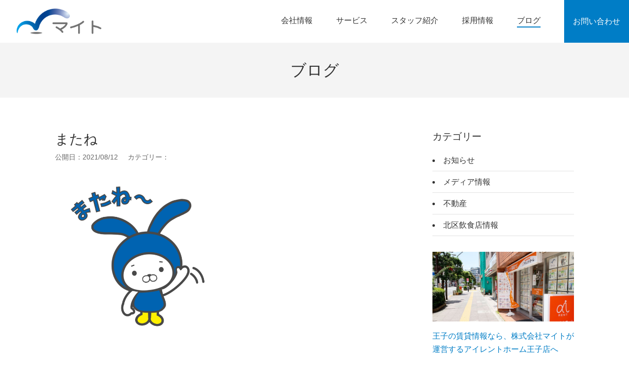

--- FILE ---
content_type: text/html; charset=UTF-8
request_url: https://matemaito.com/notice01/%E3%81%BE%E3%81%9F%E3%81%AD/
body_size: 34516
content:
<!DOCTYPE html>
<html lang="ja" >
<head>
  <!-- Global site tag (gtag.js) - Google Analytics -->
<script async src="https://www.googletagmanager.com/gtag/js?id=G-9VKF1G2WN9"></script>
<script>
  window.dataLayer = window.dataLayer || [];
  function gtag(){dataLayer.push(arguments);}
  gtag('js', new Date());

  gtag('config', 'G-9VKF1G2WN9');
</script>
  <meta charset="UTF-8">
 
  <meta name="viewport" content="width=device-width, initial-scale=1.0">
  <meta name="format-detection" content="telephone=no">
<link rel="stylesheet" type="text/css" media="all" href="https://matemaito.com/wp-content/themes/maito/style.css" />
<link href="https://fonts.googleapis.com/css?family=Roboto+Condensed&display=swap" rel="stylesheet">

		<!-- All in One SEO 4.3.3 - aioseo.com -->
		<title>またね | 株式会社マイト</title>
		<meta name="robots" content="max-image-preview:large" />
		<link rel="canonical" href="https://matemaito.com/notice01/%e3%81%be%e3%81%9f%e3%81%ad/" />
		<meta name="generator" content="All in One SEO (AIOSEO) 4.3.3 " />
		<meta property="og:locale" content="ja_JP" />
		<meta property="og:site_name" content="株式会社マイト | 東京都北区王子" />
		<meta property="og:type" content="article" />
		<meta property="og:title" content="またね | 株式会社マイト" />
		<meta property="og:url" content="https://matemaito.com/notice01/%e3%81%be%e3%81%9f%e3%81%ad/" />
		<meta property="article:published_time" content="2021-08-12T06:50:26+00:00" />
		<meta property="article:modified_time" content="2021-08-12T06:50:26+00:00" />
		<meta name="twitter:card" content="summary" />
		<meta name="twitter:title" content="またね | 株式会社マイト" />
		<script type="application/ld+json" class="aioseo-schema">
			{"@context":"https:\/\/schema.org","@graph":[{"@type":"BreadcrumbList","@id":"https:\/\/matemaito.com\/notice01\/%e3%81%be%e3%81%9f%e3%81%ad\/#breadcrumblist","itemListElement":[{"@type":"ListItem","@id":"https:\/\/matemaito.com\/#listItem","position":1,"item":{"@type":"WebPage","@id":"https:\/\/matemaito.com\/","name":"\u30db\u30fc\u30e0","description":"\u6771\u4eac\u90fd\u5317\u533a\u738b\u5b50","url":"https:\/\/matemaito.com\/"},"nextItem":"https:\/\/matemaito.com\/notice01\/%e3%81%be%e3%81%9f%e3%81%ad\/#listItem"},{"@type":"ListItem","@id":"https:\/\/matemaito.com\/notice01\/%e3%81%be%e3%81%9f%e3%81%ad\/#listItem","position":2,"item":{"@type":"WebPage","@id":"https:\/\/matemaito.com\/notice01\/%e3%81%be%e3%81%9f%e3%81%ad\/","name":"\u307e\u305f\u306d","url":"https:\/\/matemaito.com\/notice01\/%e3%81%be%e3%81%9f%e3%81%ad\/"},"previousItem":"https:\/\/matemaito.com\/#listItem"}]},{"@type":"ItemPage","@id":"https:\/\/matemaito.com\/notice01\/%e3%81%be%e3%81%9f%e3%81%ad\/#itempage","url":"https:\/\/matemaito.com\/notice01\/%e3%81%be%e3%81%9f%e3%81%ad\/","name":"\u307e\u305f\u306d | \u682a\u5f0f\u4f1a\u793e\u30de\u30a4\u30c8","inLanguage":"ja","isPartOf":{"@id":"https:\/\/matemaito.com\/#website"},"breadcrumb":{"@id":"https:\/\/matemaito.com\/notice01\/%e3%81%be%e3%81%9f%e3%81%ad\/#breadcrumblist"},"author":{"@id":"https:\/\/matemaito.com\/author\/ono-maito124713\/#author"},"creator":{"@id":"https:\/\/matemaito.com\/author\/ono-maito124713\/#author"},"datePublished":"2021-08-12T06:50:26+09:00","dateModified":"2021-08-12T06:50:26+09:00"},{"@type":"Organization","@id":"https:\/\/matemaito.com\/#organization","name":"\u682a\u5f0f\u4f1a\u793e\u30de\u30a4\u30c8","url":"https:\/\/matemaito.com\/","logo":{"@type":"ImageObject","url":"https:\/\/matemaito.com\/wp-content\/uploads\/no-image.png","@id":"https:\/\/matemaito.com\/#organizationLogo","width":640,"height":316},"image":{"@id":"https:\/\/matemaito.com\/#organizationLogo"}},{"@type":"Person","@id":"https:\/\/matemaito.com\/author\/ono-maito124713\/#author","url":"https:\/\/matemaito.com\/author\/ono-maito124713\/","name":"ono-maito124713","image":{"@type":"ImageObject","@id":"https:\/\/matemaito.com\/notice01\/%e3%81%be%e3%81%9f%e3%81%ad\/#authorImage","url":"https:\/\/secure.gravatar.com\/avatar\/3bbb2ea797f70fbe21a9896c02765b1352cb18d5636ec4cb4365d707debb9b25?s=96&d=mm&r=g","width":96,"height":96,"caption":"ono-maito124713"}},{"@type":"WebSite","@id":"https:\/\/matemaito.com\/#website","url":"https:\/\/matemaito.com\/","name":"\u682a\u5f0f\u4f1a\u793e\u30de\u30a4\u30c8","description":"\u6771\u4eac\u90fd\u5317\u533a\u738b\u5b50","inLanguage":"ja","publisher":{"@id":"https:\/\/matemaito.com\/#organization"}}]}
		</script>
		<!-- All in One SEO -->

<link rel='dns-prefetch' href='//www.googletagmanager.com' />
<link rel="alternate" type="application/rss+xml" title="株式会社マイト &raquo; またね のコメントのフィード" href="https://matemaito.com/notice01/%e3%81%be%e3%81%9f%e3%81%ad/feed/" />
<link rel="alternate" title="oEmbed (JSON)" type="application/json+oembed" href="https://matemaito.com/wp-json/oembed/1.0/embed?url=https%3A%2F%2Fmatemaito.com%2Fnotice01%2F%25e3%2581%25be%25e3%2581%259f%25e3%2581%25ad%2F" />
<link rel="alternate" title="oEmbed (XML)" type="text/xml+oembed" href="https://matemaito.com/wp-json/oembed/1.0/embed?url=https%3A%2F%2Fmatemaito.com%2Fnotice01%2F%25e3%2581%25be%25e3%2581%259f%25e3%2581%25ad%2F&#038;format=xml" />
<style id='wp-img-auto-sizes-contain-inline-css' type='text/css'>
img:is([sizes=auto i],[sizes^="auto," i]){contain-intrinsic-size:3000px 1500px}
/*# sourceURL=wp-img-auto-sizes-contain-inline-css */
</style>
<style id='wp-emoji-styles-inline-css' type='text/css'>

	img.wp-smiley, img.emoji {
		display: inline !important;
		border: none !important;
		box-shadow: none !important;
		height: 1em !important;
		width: 1em !important;
		margin: 0 0.07em !important;
		vertical-align: -0.1em !important;
		background: none !important;
		padding: 0 !important;
	}
/*# sourceURL=wp-emoji-styles-inline-css */
</style>
<style id='wp-block-library-inline-css' type='text/css'>
:root{--wp-block-synced-color:#7a00df;--wp-block-synced-color--rgb:122,0,223;--wp-bound-block-color:var(--wp-block-synced-color);--wp-editor-canvas-background:#ddd;--wp-admin-theme-color:#007cba;--wp-admin-theme-color--rgb:0,124,186;--wp-admin-theme-color-darker-10:#006ba1;--wp-admin-theme-color-darker-10--rgb:0,107,160.5;--wp-admin-theme-color-darker-20:#005a87;--wp-admin-theme-color-darker-20--rgb:0,90,135;--wp-admin-border-width-focus:2px}@media (min-resolution:192dpi){:root{--wp-admin-border-width-focus:1.5px}}.wp-element-button{cursor:pointer}:root .has-very-light-gray-background-color{background-color:#eee}:root .has-very-dark-gray-background-color{background-color:#313131}:root .has-very-light-gray-color{color:#eee}:root .has-very-dark-gray-color{color:#313131}:root .has-vivid-green-cyan-to-vivid-cyan-blue-gradient-background{background:linear-gradient(135deg,#00d084,#0693e3)}:root .has-purple-crush-gradient-background{background:linear-gradient(135deg,#34e2e4,#4721fb 50%,#ab1dfe)}:root .has-hazy-dawn-gradient-background{background:linear-gradient(135deg,#faaca8,#dad0ec)}:root .has-subdued-olive-gradient-background{background:linear-gradient(135deg,#fafae1,#67a671)}:root .has-atomic-cream-gradient-background{background:linear-gradient(135deg,#fdd79a,#004a59)}:root .has-nightshade-gradient-background{background:linear-gradient(135deg,#330968,#31cdcf)}:root .has-midnight-gradient-background{background:linear-gradient(135deg,#020381,#2874fc)}:root{--wp--preset--font-size--normal:16px;--wp--preset--font-size--huge:42px}.has-regular-font-size{font-size:1em}.has-larger-font-size{font-size:2.625em}.has-normal-font-size{font-size:var(--wp--preset--font-size--normal)}.has-huge-font-size{font-size:var(--wp--preset--font-size--huge)}.has-text-align-center{text-align:center}.has-text-align-left{text-align:left}.has-text-align-right{text-align:right}.has-fit-text{white-space:nowrap!important}#end-resizable-editor-section{display:none}.aligncenter{clear:both}.items-justified-left{justify-content:flex-start}.items-justified-center{justify-content:center}.items-justified-right{justify-content:flex-end}.items-justified-space-between{justify-content:space-between}.screen-reader-text{border:0;clip-path:inset(50%);height:1px;margin:-1px;overflow:hidden;padding:0;position:absolute;width:1px;word-wrap:normal!important}.screen-reader-text:focus{background-color:#ddd;clip-path:none;color:#444;display:block;font-size:1em;height:auto;left:5px;line-height:normal;padding:15px 23px 14px;text-decoration:none;top:5px;width:auto;z-index:100000}html :where(.has-border-color){border-style:solid}html :where([style*=border-top-color]){border-top-style:solid}html :where([style*=border-right-color]){border-right-style:solid}html :where([style*=border-bottom-color]){border-bottom-style:solid}html :where([style*=border-left-color]){border-left-style:solid}html :where([style*=border-width]){border-style:solid}html :where([style*=border-top-width]){border-top-style:solid}html :where([style*=border-right-width]){border-right-style:solid}html :where([style*=border-bottom-width]){border-bottom-style:solid}html :where([style*=border-left-width]){border-left-style:solid}html :where(img[class*=wp-image-]){height:auto;max-width:100%}:where(figure){margin:0 0 1em}html :where(.is-position-sticky){--wp-admin--admin-bar--position-offset:var(--wp-admin--admin-bar--height,0px)}@media screen and (max-width:600px){html :where(.is-position-sticky){--wp-admin--admin-bar--position-offset:0px}}

/*# sourceURL=wp-block-library-inline-css */
</style><style id='global-styles-inline-css' type='text/css'>
:root{--wp--preset--aspect-ratio--square: 1;--wp--preset--aspect-ratio--4-3: 4/3;--wp--preset--aspect-ratio--3-4: 3/4;--wp--preset--aspect-ratio--3-2: 3/2;--wp--preset--aspect-ratio--2-3: 2/3;--wp--preset--aspect-ratio--16-9: 16/9;--wp--preset--aspect-ratio--9-16: 9/16;--wp--preset--color--black: #000000;--wp--preset--color--cyan-bluish-gray: #abb8c3;--wp--preset--color--white: #ffffff;--wp--preset--color--pale-pink: #f78da7;--wp--preset--color--vivid-red: #cf2e2e;--wp--preset--color--luminous-vivid-orange: #ff6900;--wp--preset--color--luminous-vivid-amber: #fcb900;--wp--preset--color--light-green-cyan: #7bdcb5;--wp--preset--color--vivid-green-cyan: #00d084;--wp--preset--color--pale-cyan-blue: #8ed1fc;--wp--preset--color--vivid-cyan-blue: #0693e3;--wp--preset--color--vivid-purple: #9b51e0;--wp--preset--gradient--vivid-cyan-blue-to-vivid-purple: linear-gradient(135deg,rgb(6,147,227) 0%,rgb(155,81,224) 100%);--wp--preset--gradient--light-green-cyan-to-vivid-green-cyan: linear-gradient(135deg,rgb(122,220,180) 0%,rgb(0,208,130) 100%);--wp--preset--gradient--luminous-vivid-amber-to-luminous-vivid-orange: linear-gradient(135deg,rgb(252,185,0) 0%,rgb(255,105,0) 100%);--wp--preset--gradient--luminous-vivid-orange-to-vivid-red: linear-gradient(135deg,rgb(255,105,0) 0%,rgb(207,46,46) 100%);--wp--preset--gradient--very-light-gray-to-cyan-bluish-gray: linear-gradient(135deg,rgb(238,238,238) 0%,rgb(169,184,195) 100%);--wp--preset--gradient--cool-to-warm-spectrum: linear-gradient(135deg,rgb(74,234,220) 0%,rgb(151,120,209) 20%,rgb(207,42,186) 40%,rgb(238,44,130) 60%,rgb(251,105,98) 80%,rgb(254,248,76) 100%);--wp--preset--gradient--blush-light-purple: linear-gradient(135deg,rgb(255,206,236) 0%,rgb(152,150,240) 100%);--wp--preset--gradient--blush-bordeaux: linear-gradient(135deg,rgb(254,205,165) 0%,rgb(254,45,45) 50%,rgb(107,0,62) 100%);--wp--preset--gradient--luminous-dusk: linear-gradient(135deg,rgb(255,203,112) 0%,rgb(199,81,192) 50%,rgb(65,88,208) 100%);--wp--preset--gradient--pale-ocean: linear-gradient(135deg,rgb(255,245,203) 0%,rgb(182,227,212) 50%,rgb(51,167,181) 100%);--wp--preset--gradient--electric-grass: linear-gradient(135deg,rgb(202,248,128) 0%,rgb(113,206,126) 100%);--wp--preset--gradient--midnight: linear-gradient(135deg,rgb(2,3,129) 0%,rgb(40,116,252) 100%);--wp--preset--font-size--small: 13px;--wp--preset--font-size--medium: 20px;--wp--preset--font-size--large: 36px;--wp--preset--font-size--x-large: 42px;--wp--preset--spacing--20: 0.44rem;--wp--preset--spacing--30: 0.67rem;--wp--preset--spacing--40: 1rem;--wp--preset--spacing--50: 1.5rem;--wp--preset--spacing--60: 2.25rem;--wp--preset--spacing--70: 3.38rem;--wp--preset--spacing--80: 5.06rem;--wp--preset--shadow--natural: 6px 6px 9px rgba(0, 0, 0, 0.2);--wp--preset--shadow--deep: 12px 12px 50px rgba(0, 0, 0, 0.4);--wp--preset--shadow--sharp: 6px 6px 0px rgba(0, 0, 0, 0.2);--wp--preset--shadow--outlined: 6px 6px 0px -3px rgb(255, 255, 255), 6px 6px rgb(0, 0, 0);--wp--preset--shadow--crisp: 6px 6px 0px rgb(0, 0, 0);}:where(.is-layout-flex){gap: 0.5em;}:where(.is-layout-grid){gap: 0.5em;}body .is-layout-flex{display: flex;}.is-layout-flex{flex-wrap: wrap;align-items: center;}.is-layout-flex > :is(*, div){margin: 0;}body .is-layout-grid{display: grid;}.is-layout-grid > :is(*, div){margin: 0;}:where(.wp-block-columns.is-layout-flex){gap: 2em;}:where(.wp-block-columns.is-layout-grid){gap: 2em;}:where(.wp-block-post-template.is-layout-flex){gap: 1.25em;}:where(.wp-block-post-template.is-layout-grid){gap: 1.25em;}.has-black-color{color: var(--wp--preset--color--black) !important;}.has-cyan-bluish-gray-color{color: var(--wp--preset--color--cyan-bluish-gray) !important;}.has-white-color{color: var(--wp--preset--color--white) !important;}.has-pale-pink-color{color: var(--wp--preset--color--pale-pink) !important;}.has-vivid-red-color{color: var(--wp--preset--color--vivid-red) !important;}.has-luminous-vivid-orange-color{color: var(--wp--preset--color--luminous-vivid-orange) !important;}.has-luminous-vivid-amber-color{color: var(--wp--preset--color--luminous-vivid-amber) !important;}.has-light-green-cyan-color{color: var(--wp--preset--color--light-green-cyan) !important;}.has-vivid-green-cyan-color{color: var(--wp--preset--color--vivid-green-cyan) !important;}.has-pale-cyan-blue-color{color: var(--wp--preset--color--pale-cyan-blue) !important;}.has-vivid-cyan-blue-color{color: var(--wp--preset--color--vivid-cyan-blue) !important;}.has-vivid-purple-color{color: var(--wp--preset--color--vivid-purple) !important;}.has-black-background-color{background-color: var(--wp--preset--color--black) !important;}.has-cyan-bluish-gray-background-color{background-color: var(--wp--preset--color--cyan-bluish-gray) !important;}.has-white-background-color{background-color: var(--wp--preset--color--white) !important;}.has-pale-pink-background-color{background-color: var(--wp--preset--color--pale-pink) !important;}.has-vivid-red-background-color{background-color: var(--wp--preset--color--vivid-red) !important;}.has-luminous-vivid-orange-background-color{background-color: var(--wp--preset--color--luminous-vivid-orange) !important;}.has-luminous-vivid-amber-background-color{background-color: var(--wp--preset--color--luminous-vivid-amber) !important;}.has-light-green-cyan-background-color{background-color: var(--wp--preset--color--light-green-cyan) !important;}.has-vivid-green-cyan-background-color{background-color: var(--wp--preset--color--vivid-green-cyan) !important;}.has-pale-cyan-blue-background-color{background-color: var(--wp--preset--color--pale-cyan-blue) !important;}.has-vivid-cyan-blue-background-color{background-color: var(--wp--preset--color--vivid-cyan-blue) !important;}.has-vivid-purple-background-color{background-color: var(--wp--preset--color--vivid-purple) !important;}.has-black-border-color{border-color: var(--wp--preset--color--black) !important;}.has-cyan-bluish-gray-border-color{border-color: var(--wp--preset--color--cyan-bluish-gray) !important;}.has-white-border-color{border-color: var(--wp--preset--color--white) !important;}.has-pale-pink-border-color{border-color: var(--wp--preset--color--pale-pink) !important;}.has-vivid-red-border-color{border-color: var(--wp--preset--color--vivid-red) !important;}.has-luminous-vivid-orange-border-color{border-color: var(--wp--preset--color--luminous-vivid-orange) !important;}.has-luminous-vivid-amber-border-color{border-color: var(--wp--preset--color--luminous-vivid-amber) !important;}.has-light-green-cyan-border-color{border-color: var(--wp--preset--color--light-green-cyan) !important;}.has-vivid-green-cyan-border-color{border-color: var(--wp--preset--color--vivid-green-cyan) !important;}.has-pale-cyan-blue-border-color{border-color: var(--wp--preset--color--pale-cyan-blue) !important;}.has-vivid-cyan-blue-border-color{border-color: var(--wp--preset--color--vivid-cyan-blue) !important;}.has-vivid-purple-border-color{border-color: var(--wp--preset--color--vivid-purple) !important;}.has-vivid-cyan-blue-to-vivid-purple-gradient-background{background: var(--wp--preset--gradient--vivid-cyan-blue-to-vivid-purple) !important;}.has-light-green-cyan-to-vivid-green-cyan-gradient-background{background: var(--wp--preset--gradient--light-green-cyan-to-vivid-green-cyan) !important;}.has-luminous-vivid-amber-to-luminous-vivid-orange-gradient-background{background: var(--wp--preset--gradient--luminous-vivid-amber-to-luminous-vivid-orange) !important;}.has-luminous-vivid-orange-to-vivid-red-gradient-background{background: var(--wp--preset--gradient--luminous-vivid-orange-to-vivid-red) !important;}.has-very-light-gray-to-cyan-bluish-gray-gradient-background{background: var(--wp--preset--gradient--very-light-gray-to-cyan-bluish-gray) !important;}.has-cool-to-warm-spectrum-gradient-background{background: var(--wp--preset--gradient--cool-to-warm-spectrum) !important;}.has-blush-light-purple-gradient-background{background: var(--wp--preset--gradient--blush-light-purple) !important;}.has-blush-bordeaux-gradient-background{background: var(--wp--preset--gradient--blush-bordeaux) !important;}.has-luminous-dusk-gradient-background{background: var(--wp--preset--gradient--luminous-dusk) !important;}.has-pale-ocean-gradient-background{background: var(--wp--preset--gradient--pale-ocean) !important;}.has-electric-grass-gradient-background{background: var(--wp--preset--gradient--electric-grass) !important;}.has-midnight-gradient-background{background: var(--wp--preset--gradient--midnight) !important;}.has-small-font-size{font-size: var(--wp--preset--font-size--small) !important;}.has-medium-font-size{font-size: var(--wp--preset--font-size--medium) !important;}.has-large-font-size{font-size: var(--wp--preset--font-size--large) !important;}.has-x-large-font-size{font-size: var(--wp--preset--font-size--x-large) !important;}
/*# sourceURL=global-styles-inline-css */
</style>

<style id='classic-theme-styles-inline-css' type='text/css'>
/*! This file is auto-generated */
.wp-block-button__link{color:#fff;background-color:#32373c;border-radius:9999px;box-shadow:none;text-decoration:none;padding:calc(.667em + 2px) calc(1.333em + 2px);font-size:1.125em}.wp-block-file__button{background:#32373c;color:#fff;text-decoration:none}
/*# sourceURL=/wp-includes/css/classic-themes.min.css */
</style>
<link rel='stylesheet' id='toc-screen-css' href='https://matemaito.com/wp-content/plugins/table-of-contents-plus/screen.min.css?ver=2302' type='text/css' media='all' />
<script type="text/javascript" src="https://matemaito.com/wp-includes/js/jquery/jquery.min.js?ver=3.7.1" id="jquery-core-js"></script>
<script type="text/javascript" src="https://matemaito.com/wp-includes/js/jquery/jquery-migrate.min.js?ver=3.4.1" id="jquery-migrate-js"></script>

<!-- Google アナリティクス スニペット (Site Kit が追加) -->
<script type="text/javascript" src="https://www.googletagmanager.com/gtag/js?id=G-1VDWWLJH59" id="google_gtagjs-js" async></script>
<script type="text/javascript" id="google_gtagjs-js-after">
/* <![CDATA[ */
window.dataLayer = window.dataLayer || [];function gtag(){dataLayer.push(arguments);}
gtag("js", new Date());
gtag("set", "developer_id.dZTNiMT", true);
gtag("config", "G-1VDWWLJH59");
//# sourceURL=google_gtagjs-js-after
/* ]]> */
</script>

<!-- (ここまで) Google アナリティクス スニペット (Site Kit が追加) -->
<link rel="https://api.w.org/" href="https://matemaito.com/wp-json/" /><link rel="alternate" title="JSON" type="application/json" href="https://matemaito.com/wp-json/wp/v2/media/792" /><link rel="EditURI" type="application/rsd+xml" title="RSD" href="https://matemaito.com/xmlrpc.php?rsd" />
<meta name="generator" content="WordPress 6.9" />
<link rel='shortlink' href='https://matemaito.com/?p=792' />
<meta name="generator" content="Site Kit by Google 1.96.0" /><link rel="icon" href="https://matemaito.com/wp-content/uploads/favicon.png" sizes="32x32" />
<link rel="icon" href="https://matemaito.com/wp-content/uploads/favicon.png" sizes="192x192" />
<link rel="apple-touch-icon" href="https://matemaito.com/wp-content/uploads/favicon.png" />
<meta name="msapplication-TileImage" content="https://matemaito.com/wp-content/uploads/favicon.png" />
	
	<!-- Global site tag (gtag.js) - Google Analytics -->
<script async src="https://www.googletagmanager.com/gtag/js?id=UA-233493157-1"></script>
<script>
  window.dataLayer = window.dataLayer || [];
  function gtag(){dataLayer.push(arguments);}
  gtag('js', new Date());

  gtag('config', 'UA-233493157-1');
</script>

</head>
<!-- WordPressのjQueryを読み込ませない -->
<body class="attachment wp-singular attachment-template-default single single-attachment postid-792 attachmentid-792 attachment-png wp-theme-maito">

<header class="page-header">
<div class="page-header__logo"><a href="https://matemaito.com"><img src="https://matemaito.com/wp-content/themes/maito/images/logo.png" alt="マイトロゴ"></a></div>

<nav id="global-nav" class="menu-menu-container"><ul id="menu" class="menu"><li id="menu-item-76" class="menu-item menu-item-type-post_type menu-item-object-page menu-item-76"><a href="https://matemaito.com/company/"><span>会社情報</span></a></li>
<li id="menu-item-74" class="menu-item menu-item-type-post_type menu-item-object-page menu-item-74"><a href="https://matemaito.com/service/"><span>サービス</span></a></li>
<li id="menu-item-75" class="menu-item menu-item-type-post_type menu-item-object-page menu-item-75"><a href="https://matemaito.com/staff/"><span>スタッフ紹介</span></a></li>
<li id="menu-item-77" class="menu-item menu-item-type-post_type menu-item-object-page menu-item-77"><a href="https://matemaito.com/recruit/"><span>採用情報</span></a></li>
<li id="menu-item-73" class="menu-item menu-item-type-post_type menu-item-object-page current_page_parent menu-item-73"><a href="https://matemaito.com/blog/"><span>ブログ</span></a></li>
</ul></nav>  
	  

<p class="page-header__contact"><a href="https://matemaito.com/contact/">お問い合わせ</a></p>
</header>
<section class="fixedpage">
	<header class="fixedpage__header"><h1 class="inner">ブログ</h1></header>


<div class="inner archive">
<div class="archive__contents">



<article class="archive__contents__item">
	<header class="entry__header">
		<h2>またね</h2>
	<div class="entry__meta"><dl><dt>公開日：</dt><dd><time>2021/08/12</time></dd></dl>
	<dl><dt>カテゴリー：</dt><dd></dd></dl></div>
	</header>
	<div class="archive__contents__entry">
<p class="attachment"><a href='https://matemaito.com/wp-content/uploads/またね.png'><img fetchpriority="high" decoding="async" width="370" height="320" src="https://matemaito.com/wp-content/uploads/またね.png" class="attachment-medium size-medium" alt="" /></a></p>
	</div>
	
	<div class="sns">
					<h4>この記事をシェア</h4>
	<ul class="share-buttons">
	  <li class="facebook"><a href="https://www.facebook.com/sharer/sharer.php?u=&t=" title="Share on Facebook" target="_blank" onclick="window.open('https://www.facebook.com/sharer/sharer.php?u=' + encodeURIComponent(document.URL) + '&t=' + encodeURIComponent(document.URL)); return false;">Facebook</a></li>
	  <li class="twitter"><a href="https://twitter.com/intent/tweet?source=&text=:%20" target="_blank" title="Tweet" onclick="window.open('https://twitter.com/intent/tweet?text=' + encodeURIComponent(document.title) + ':%20'  + encodeURIComponent(document.URL)); return false;">Twitter</a></li>
	  <li class="hatebu"><a href="http://b.hatena.ne.jp/add?mode=confirm&url=https%3A%2F%2Fmatemaito.com%2Fnotice01%2F%25e3%2581%25be%25e3%2581%259f%25e3%2581%25ad%2F&title=またね" target="_blank">はてブ</a></li>
	</ul>
	</div>
</article>


	<p class="text-center"><a class="button--border" href="https://matemaito.com/blog/"><span class="has-arrow">ブログ記事一覧へ</span></a></p>

</div>
<div class="archive__side">
<aside><h3>カテゴリー</h3>
			<ul>
					<li class="cat-item cat-item-1"><a href="https://matemaito.com/category/news/">お知らせ</a>
</li>
	<li class="cat-item cat-item-20"><a href="https://matemaito.com/category/media-info/">メディア情報</a>
</li>
	<li class="cat-item cat-item-5"><a href="https://matemaito.com/category/%e4%b8%8d%e5%8b%95%e7%94%a3/">不動産</a>
</li>
	<li class="cat-item cat-item-6"><a href="https://matemaito.com/category/%e4%b8%8d%e5%8b%95%e7%94%a3/%e5%8c%97%e5%8c%ba%e9%a3%b2%e9%a3%9f%e5%ba%97%e6%83%85%e5%a0%b1/">北区飲食店情報</a>
</li>
			</ul>

			</aside><aside><div class="textwidget custom-html-widget"><a href="http://airenthome-m.co.jp/" target="_blank"><img src="https://matemaito.com/wp-content/uploads/outline-image.jpg" alt="アイレントホーム王子店"><p>王子の賃貸情報なら、株式会社マイトが運営するアイレントホーム王子店へ</p></a></div></aside><aside><div class="textwidget custom-html-widget"><a href="https://www.youtube.com/channel/UCVoQmfS0dwb4vrx97IYPvMA" target="_blank"><img src="https://matemaito.com/wp-content/uploads/youtubebanner.png" alt="アイレントホーム王子店"><p>株式会社マイトのYoutubeチャンネル</p></a></div></aside>
</div>
</div>



</section>
		
		<div class="breadcrumbs" typeof="BreadcrumbList" vocab="http://schema.org/">
  <div class="inner">
  <!-- Breadcrumb NavXT 7.2.0 -->
<span property="itemListElement" typeof="ListItem"><a property="item" typeof="WebPage" title="Go to 株式会社マイト." href="https://matemaito.com" class="home" ><span property="name">Top</span></a><meta property="position" content="1"></span> &gt; <span property="itemListElement" typeof="ListItem"><a property="item" typeof="WebPage" title="Go to ブログ." href="https://matemaito.com/blog/" class="post-root post post-post" ><span property="name">ブログ</span></a><meta property="position" content="2"></span> &gt; <span property="itemListElement" typeof="ListItem"><a property="item" typeof="WebPage" title="Go to the お知らせ category archives." href="https://matemaito.com/category/news/" class="taxonomy category" ><span property="name">お知らせ</span></a><meta property="position" content="3"></span> &gt; <span property="itemListElement" typeof="ListItem"><a property="item" typeof="WebPage" title="Go to 【LINEスタンプ】マイトLINEスタンプ販売開始しました！." href="https://matemaito.com/notice01/" class="post post-post" ><span property="name">【LINEスタンプ】マイトLINEスタンプ販売開始しました！</span></a><meta property="position" content="4"></span> &gt; <span class="post post-attachment current-item">またね</span>	</div></div>
	
	
	<div class="page-contact">
	
	
		
	<div class="page-contact__body">
		<section class="page-contact__body__item">
		<h3>お電話でのお問い合わせ</h3>
		<p class="telnum"><a href="tel:0363138697">03-6313-8697</a></p>
		<h4>物件情報に関するお問い合わせ（アイレントホーム王子店）</h4>
		<p class="telnum"><a href="tel:0359591080">03-5959-1080</a></p>
		<p class="font-small">営業時間：10時 ～ 18時　定休日：水曜<br>
		〒114-0002 東京都北区王子2-15-10 榎屋ビル1階 <a href="/company/outline/#map" class="button--border button--border--small"><span class="has-arrow">map</span></a><br>
		FAX：03-5959-1081</p>
		</section>
		<section class="page-contact__body__item">
			<h3>インターネットでのお問い合わせ</h3>
			<p>各種サービスへのご相談・見積依頼等、お気軽にお問い合わせください。</p>
			<p><a class="button" href="https://matemaito.com/contact/"><span class="has-arrow">お問い合わせ</span></a></p>
		</section>
	</div>

</div>
		
<footer class="page-footer">
	<div class="page-footer__wrap">
	<div class="footer-nav">

<div class="footer-nav__main"><ul id="menu-foot-menu" class="footer-nav__main"><li id="menu-item-78" class="menu-item menu-item-type-post_type menu-item-object-page menu-item-home menu-item-78"><a href="https://matemaito.com/">トップページ</a></li>
<li id="menu-item-83" class="menu-item menu-item-type-post_type menu-item-object-page menu-item-83"><a href="https://matemaito.com/company/">会社情報</a></li>
<li id="menu-item-81" class="menu-item menu-item-type-post_type menu-item-object-page menu-item-81"><a href="https://matemaito.com/service/">サービス</a></li>
<li id="menu-item-82" class="menu-item menu-item-type-post_type menu-item-object-page menu-item-82"><a href="https://matemaito.com/staff/">スタッフ紹介</a></li>
<li id="menu-item-84" class="menu-item menu-item-type-post_type menu-item-object-page menu-item-84"><a href="https://matemaito.com/recruit/">採用情報</a></li>
<li id="menu-item-79" class="menu-item menu-item-type-post_type menu-item-object-page current_page_parent menu-item-79"><a href="https://matemaito.com/blog/">ブログ</a></li>
</ul></div>	  

<ul class="footer-nav__sns">
<li><a href="https://www.facebook.com/%E6%A0%AA%E5%BC%8F%E4%BC%9A%E7%A4%BE%E3%83%9E%E3%82%A4%E3%83%88-269235630267709/"  target="_blank" rel="noopener"><img src="https://matemaito.com/wp-content/themes/maito/images/facebook.svg" alt="公式Facebook"></a></li>
<li><a href="https://twitter.com/matemaito/" target="_blank" rel="noopener"><img src="https://matemaito.com/wp-content/themes/maito/images/twitter2.svg" alt="公式twitter"></a></li>
<li><a href="https://www.instagram.com/matemaito/" target="_blank"><img src="https://matemaito.com/wp-content/themes/maito/images/instagram1.svg" alt="公式instagram"></a></li>
<li><a href="https://www.youtube.com/channel/UCVoQmfS0dwb4vrx97IYPvMA" target="_blank" rel="noopener"><img src="https://matemaito.com/wp-content/themes/maito/images/youtube.svg" alt="公式youtube"></a></li>
<li><a href="https://potofu.me/mate" target="_blank" rel="noopener">	<img src="http://matemaito.com/wp-content/uploads/tiktoklogo.png" alt="公式Tiktok" width="32" height="32"></a></li>
</ul>

	</div>
	<address class="page-footer__address">
		<h2>株式会社マイト</h2>
		<p>〒114-0002 東京都北区王子2-15-10 榎屋ビル1階<br>
TEL：03-6313-8697<br>
FAX：03-5959-1081</p>	
	</address>
	</div>
<div class="page-footer__copy">
<p><a href="https://matemaito.com/privacy/">プライバシーポリシー</a></p>
<p>&copy;株式会社マイト</p>
</div>
	
</footer>
<script type="speculationrules">
{"prefetch":[{"source":"document","where":{"and":[{"href_matches":"/*"},{"not":{"href_matches":["/wp-*.php","/wp-admin/*","/wp-content/uploads/*","/wp-content/*","/wp-content/plugins/*","/wp-content/themes/maito/*","/*\\?(.+)"]}},{"not":{"selector_matches":"a[rel~=\"nofollow\"]"}},{"not":{"selector_matches":".no-prefetch, .no-prefetch a"}}]},"eagerness":"conservative"}]}
</script>
<script id="wp-emoji-settings" type="application/json">
{"baseUrl":"https://s.w.org/images/core/emoji/17.0.2/72x72/","ext":".png","svgUrl":"https://s.w.org/images/core/emoji/17.0.2/svg/","svgExt":".svg","source":{"concatemoji":"https://matemaito.com/wp-includes/js/wp-emoji-release.min.js?ver=6.9"}}
</script>
<script type="module">
/* <![CDATA[ */
/*! This file is auto-generated */
const a=JSON.parse(document.getElementById("wp-emoji-settings").textContent),o=(window._wpemojiSettings=a,"wpEmojiSettingsSupports"),s=["flag","emoji"];function i(e){try{var t={supportTests:e,timestamp:(new Date).valueOf()};sessionStorage.setItem(o,JSON.stringify(t))}catch(e){}}function c(e,t,n){e.clearRect(0,0,e.canvas.width,e.canvas.height),e.fillText(t,0,0);t=new Uint32Array(e.getImageData(0,0,e.canvas.width,e.canvas.height).data);e.clearRect(0,0,e.canvas.width,e.canvas.height),e.fillText(n,0,0);const a=new Uint32Array(e.getImageData(0,0,e.canvas.width,e.canvas.height).data);return t.every((e,t)=>e===a[t])}function p(e,t){e.clearRect(0,0,e.canvas.width,e.canvas.height),e.fillText(t,0,0);var n=e.getImageData(16,16,1,1);for(let e=0;e<n.data.length;e++)if(0!==n.data[e])return!1;return!0}function u(e,t,n,a){switch(t){case"flag":return n(e,"\ud83c\udff3\ufe0f\u200d\u26a7\ufe0f","\ud83c\udff3\ufe0f\u200b\u26a7\ufe0f")?!1:!n(e,"\ud83c\udde8\ud83c\uddf6","\ud83c\udde8\u200b\ud83c\uddf6")&&!n(e,"\ud83c\udff4\udb40\udc67\udb40\udc62\udb40\udc65\udb40\udc6e\udb40\udc67\udb40\udc7f","\ud83c\udff4\u200b\udb40\udc67\u200b\udb40\udc62\u200b\udb40\udc65\u200b\udb40\udc6e\u200b\udb40\udc67\u200b\udb40\udc7f");case"emoji":return!a(e,"\ud83e\u1fac8")}return!1}function f(e,t,n,a){let r;const o=(r="undefined"!=typeof WorkerGlobalScope&&self instanceof WorkerGlobalScope?new OffscreenCanvas(300,150):document.createElement("canvas")).getContext("2d",{willReadFrequently:!0}),s=(o.textBaseline="top",o.font="600 32px Arial",{});return e.forEach(e=>{s[e]=t(o,e,n,a)}),s}function r(e){var t=document.createElement("script");t.src=e,t.defer=!0,document.head.appendChild(t)}a.supports={everything:!0,everythingExceptFlag:!0},new Promise(t=>{let n=function(){try{var e=JSON.parse(sessionStorage.getItem(o));if("object"==typeof e&&"number"==typeof e.timestamp&&(new Date).valueOf()<e.timestamp+604800&&"object"==typeof e.supportTests)return e.supportTests}catch(e){}return null}();if(!n){if("undefined"!=typeof Worker&&"undefined"!=typeof OffscreenCanvas&&"undefined"!=typeof URL&&URL.createObjectURL&&"undefined"!=typeof Blob)try{var e="postMessage("+f.toString()+"("+[JSON.stringify(s),u.toString(),c.toString(),p.toString()].join(",")+"));",a=new Blob([e],{type:"text/javascript"});const r=new Worker(URL.createObjectURL(a),{name:"wpTestEmojiSupports"});return void(r.onmessage=e=>{i(n=e.data),r.terminate(),t(n)})}catch(e){}i(n=f(s,u,c,p))}t(n)}).then(e=>{for(const n in e)a.supports[n]=e[n],a.supports.everything=a.supports.everything&&a.supports[n],"flag"!==n&&(a.supports.everythingExceptFlag=a.supports.everythingExceptFlag&&a.supports[n]);var t;a.supports.everythingExceptFlag=a.supports.everythingExceptFlag&&!a.supports.flag,a.supports.everything||((t=a.source||{}).concatemoji?r(t.concatemoji):t.wpemoji&&t.twemoji&&(r(t.twemoji),r(t.wpemoji)))});
//# sourceURL=https://matemaito.com/wp-includes/js/wp-emoji-loader.min.js
/* ]]> */
</script>
</body>

</html>


--- FILE ---
content_type: text/css
request_url: https://matemaito.com/wp-content/themes/maito/style.css
body_size: 34790
content:
/* reset browser defaults */
html, body, div, span, applet, object, iframe, blockquote, pre, a, abbr, acronym, address, big, cite, code, del, dfn, em, font, img, ins, kbd, q, s, samp, strike, strong, sub, sup, tt, var, b, u, i, center, dl, dt, dd, ol, ul, li, fieldset, form, label, legend, table, caption, tbody, tfoot, thead, tr, th, td,figure,address {
  margin: 0;
  padding: 0;
  font-size: 100%;
  vertical-align: baseline;
  border: 0;
  outline: 0;
  background: transparent;
  font-style:normal; }
  
  
   h1 {
	   font-size:1.5rem;
   }
   
   h2 {
	  font-size:1.5rem;
   }
	 h3 {
	   font-size:1.125rem;
   }
   
   h4 {
	   font-size:1rem;
   }
   h5 {
   	   font-size:1rem;
   	margin:0;
   }
   
   h1,h2,h3,h4 {
	line-height:1.5;
	 font-weight:normal;
   }
  small {
	  font-size:88%;
  }
  
  .text-large {
  	font-size: 1.125rem;
  }
  
  .no-margin {
	  margin:0;
  }
  .no-margin-bottom {
  	margin-bottom: 0;
  }
   .no-margin-top {
  	margin-top: 0;
  }
  
  .bold {
  	font-weight: bold;
  }
  
  ol, ul {
  list-style: none; }

blockquote, q {
  quotes: none; }

table {
  border-collapse: collapse;
  border-spacing: 0; }
  
  ul.disc,
  .archive__contents__entry ul {
  	list-style-type:disc;
  	padding-left:1.5rem;
  }
  ol.decimal,
  .archive__contents__entry ol {
  	list-style-type:decimal;
  	padding-left:1.5rem;
  }
 ol.lower-alpha {
  list-style-type: lower-alpha;
 	padding-left:1.5rem;
 }
 
ol.decimal>li>ol {
  margin:0;
}
 
ol.decimal>li>ol>li{
  list-style-type:none;
  list-style-position:inside;
  counter-increment: cnt;
  position: relative;
   padding:0 0 0 1.5rem;
}
ol.decimal>li>ol>li:before{
  display: marker;
  content: counter(cnt) ") ";
  position: absolute;
  left: 0;
}


button{
        background-color: transparent;
        border: none;
        cursor: pointer;
        outline: none;
        padding: 0;
        appearance: none;
}

/* HTML5 display-role reset for older browsers */
article, aside, details, figcaption, figure,
footer, header, hgroup, menu, nav, section {
  display: block; }

img {
	 max-width:100%;
	 vertical-align:top;
 }
 
 .wp-block-image img {
height: auto;
 }

* {
	 	box-sizing:border-box;
 }

/* general styling */

body {
font-family: Arial, Verdana, 'Helvetica Neue', Helvetica,"Hiragino Kaku Gothic ProN","BIZ UDPゴシック","メイリオ", sans-serif;
  line-height:1.7;
	margin:0;
	padding:0;
color:#333;
   }

/* links */
a:link {
  color: #007dc6;
  text-decoration: none;
  }

a:visited {
	color: #3c3abb;
  }
a:hover {
  text-decoration: none;
  	opacity: .5;
}
.inner {
	width: 90%;
	margin: 0 auto;
	max-width:66rem;
}
.narrow {
	margin: 0 auto;
	max-width:52rem;
}

.box {
	 padding:3rem 0;
}
.box-row {
	 padding:2rem 0;
}
.box-bot {
	 padding-bottom:3rem;
}
.m-bot2 {
	margin-bottom:2rem;
}

.mg-bot {
	 margin-bottom:3rem;
}

.text-right {
	 text-align:right;
}
.text-center {
	 text-align:center;
}

.no-margin-top {
	margin-top: 0;
}
.en {
	font-family: 'Roboto Condensed', sans-serif;
}
.font-small {
	font-size: .875rem;
}

.section-margin {
	margin-top: 3rem;
}

.bg-gray {
	background: #f4f4f4;
}

.gray-box,
.point-list__item {
	padding: 1.5rem;
	background: #f4f4f4;
	border-radius: .5rem;
}

@media screen and (min-width:40em){

	h1 {
	   font-size:2rem;
   }
	
	h2 {
	  font-size:1.75rem;
   }


   h3 {
	   font-size:1.5rem;
   }
   
   h4 {
	  font-size:1.125rem;
   }
   
.sp-only {
		display: none;
	}
	
.box {
	 padding:5rem 0;
}
.box-bot {
	 padding-bottom:5rem;
}
.box-row {
	 padding:3.5rem 0;
}
.pc-center {
		text-align: center;
	}
.section-margin {
	margin-top: 5rem;
}
.gray-box,
.point-list__item {
	padding: 2.5rem;
	background: #f4f4f4;
	border-radius: .5rem;
}
}


@media screen and (min-width:40em){
.touch-only {
		display: none;
	}
}

@media screen and (max-width:50em){
.pc-only {
		display: none;
	}
.sp-center {
		text-align: center;
	}
}



/* ======= page-header ===== */
.page-header__logo {
	margin: 1rem 5%;
}
.page-header__logo img {
	width: 9rem;
}
.page-header__contact {
	position: absolute;
	right: 5%;
	top: .25rem;
}
.page-header__contact a {
	background: #007dc6;
	padding: .25rem .75rem;
	color: #fff;
	border-radius: .25rem;
	display: inline-block;
}

@media screen and (min-width:50em){
	.page-header {
		display: -webkit-flex;
display: flex;
	}
/*.paged .page-header {
border-bottom: 1px solid #ddd;	
}*/
.page-header__logo {
	margin-right: auto;
}
.page-header__contact {
	display: -webkit-flex;
display: flex;
position: static;
margin: 0;
}
.page-header__contact a {
	display: -webkit-flex;
display: flex;
-webkit-align-items:center;
align-items:center;
border-radius: 0;

}
.page-header__logo {
	margin: 1rem auto 1rem 2rem;
}
}

@media screen and (min-width:70em){
	.page-header__logo img {
	width: 11rem;
}
}


/* =======  global-nav ======= */
#global-nav {
	padding:.75rem 0;
	font-size:.75rem;
	border-top: 1px solid #ddd;
	border-bottom: 1px solid #ddd;
}

#global-nav ul {
	display: -webkit-flex;
display:flex;
}

#global-nav li {
flex-grow: 1;
flex-basis: 20%;
	line-height:1;
}

#global-nav li a {
	display:block;
	text-align:center;
	color:#333;
}


#global-nav li span:before {
	display:block;
	width:100%;
	height:1.5rem;
	content:"";
	margin-bottom:.365rem;
}
#global-nav li:first-child span:before {
	background:url(images/domain.svg) no-repeat center center;
	background-size:auto 100%;
}
#global-nav li:nth-child(2) span:before {
	background:url(images/build.svg) no-repeat center center;
	background-size:auto 100%;
}
#global-nav li:nth-child(3) span:before {
	background:url(images/people.svg) no-repeat center center;
	background-size:auto 100%;
}
#global-nav li:nth-child(4) span:before {
	background:url(images/content_paste.svg) no-repeat center center;
	background-size:auto 100%;
}
#global-nav li:nth-child(5) span:before {
	background:url(images/border_color.svg) no-repeat center center;
	background-size:auto 100%;
}


@media screen and (min-width:50em){
#global-nav {
    background:none;
	font-size: .875rem;
	padding:0;
	border: none;
}
#global-nav li a {
	padding:1.875rem 0;
	color: #333;
}
#global-nav li a:hover {
	opacity: 1;
}

#global-nav li {
    display:block;
 flex-grow: 0;
	flex-basis: auto;
    line-height: 1;
	margin-right: 2rem;
}


#global-nav li span:before {
	display:none;
}

#global-nav li a:after {
    content: '';
    width: 0;
    height: 2px;
    transition: all 0.3s ease;
    border-bottom: 2px solid #007dc6;
    display: block;
	margin-top: 2px;
}

#global-nav li a:hover:after,
#global-nav li[class*="current"] a:after {
	width: 100%;
	border-bottom: 2px solid #007dc6;
}




}

@media screen and (min-width:70em){
#global-nav ul {
	margin-top: .25rem;
}
#global-nav ul li {
	font-size: 1rem;
	margin-right: 3rem;
}
.page-header__contact a {
    padding: .25rem 1.125rem;
}
}

/* ==== hero ===== */
.hero h1 {
	    background: #007dc6;
		margin: 0;
		color: #fff;
		font-size: 1.375rem;
		padding: 1rem;
}
.hero h1 small {
	font-size: 1rem;
	display: block;
}
.hero h1 small span {
	display: inline-block;
}
@media screen and (min-width:50em){
.hero img {
	width: 100%;
	object-fit:cover;
}
.hero {
	position: relative;
	border-bottom: 10px solid #007dc6;

}
.hero h1 {
	   position: absolute;
	   left: 0;
	 bottom: 0;
	 font-size: 2.25rem;
	 padding: 1rem 2rem;
}
.hero h1 small {
	font-size: 1.25rem;
	letter-spacing: 1px;
	}
}

 /*===== en-header ===== */
 .en-header {
 	text-align: center;
 	position: relative;
 	margin-bottom: 2rem;
 }
  .en-header p {
  	margin: 0;
  	font-size: 2rem;
  }
   .en-header h2 {
   	margin: 0;
   	font-size: .875rem;
   }
.en-header::after {
    content: "";
    width: 4rem;
    margin: 0 auto;
    border-bottom: #007dc6 solid 2px;
    padding-bottom: 1rem;
    display: block;
}
@media screen and (min-width:50em){
	 .en-header {
 	margin-bottom: 3rem;
 }
}

/* ===== link-list ===== */
.link-list li {
	position: relative;
}
.link-list li p {
	position: absolute;
	top: 0;
	left: 0;
	display: -webkit-flex;
display: flex;
-webkit-align-items:center;
align-items:center;
-webkit-justify-content:center;
justify-content:center;
background: rgba(0,0,0,.25);
width: 100%;
height: 100%;
font-size: 1.375rem;
text-align: center;
line-height: 1.4;
text-shadow: 0 0 .5rem rgba(0,0,0,.3);
margin: 0;
}
.link-list li:nth-child(2) p {
	background: rgba(0,0,0,.45);
}
.link-list li a {
	display: block;
	color: #fff;
}
.link-list li a:hover {
	opacity: 1;
}
.link-list ul {
max-width: 37.5rem;
margin: 0 auto;
}
.link-list li a .new-window {
	width: 1.25rem;
	vertical-align: middle;
	margin-left: .5rem;
}
.link-list li {
	margin-bottom: .5rem;
}
.link-list li a .youtube {
margin-top: .5rem;
}
.link-list__photo {
	overflow: hidden;
}


@media screen and (min-width:50em){
.link-list ul {
display: -webkit-flex;
display: flex;
max-width: 112.5rem;
margin: 0 auto;
}
.link-list li {
	flex-grow: 1;
}
}

@media screen and (min-width:70em){
	.link-list li a {
		font-size: 1.375rem;
		}
	}


/* ==== photo-zoom =====*/
.link-list__photo img,
.top-service__item__photo img,
.lazyblock-archive__item img {
	-webkit-transform: scale(1);
  transform: scale(1);
  -webkit-transition: .3s ease-in-out;
  transition: .3s ease-in-out;
}
.link-list li a:hover .link-list__photo img,
.top-service__item a:hover .top-service__item__photo img,
.lazyblock-archive__item  a:hover .top-service__item__photo img {
-webkit-transform: scale(1.1);
  transform: scale(1.1);
}


/* ===== keywords-list =====*/
.keywords-list li,
.circle-hedding span {
	background: #007dc6;
	color: #fff;
	border-radius: 3rem;
	padding: .125rem .75rem;
}
.keywords-list li+li {
	margin-left: .75rem;
}

@media screen and (min-width:60em){
	.keywords-list li,
.circle-hedding span {
	padding: .125rem .1.125rem;	
	}
}

/* ===== circle-hedding =====*/
.circle-hedding,
h3.circle-hedding {
	text-align: center;
	font-size: 1.125rem;
	margin-bottom: 2rem;	
}
.circle-hedding span {
padding: .5rem 1.5rem;	
}

@media screen and (min-width:60em){
	.circle-hedding,
h3.circle-hedding {
	margin-bottom: 2.5rem;	
}
}

/* ==== top-service ===== */
.top-service {
	max-width: 40rem;
	margin: 0 auto;
}
.top-service__item__text {
	width: 86%;
	background:#fff;
	left: 7%;
	margin-top: -2.5rem;
	z-index: 5;
	position: relative;
	padding: 1.5rem;
}

.top-service__item__text ul {
	display: -webkit-flex;
display: flex;
-webkit-justify-content:center;
justify-content:center;
}

.top-service__item__text h3 {
	margin: 0 0 .5rem;
	text-align: center;
}
.top-service__item a,
.wp-block-lazyblock-archive a {
	color: #333;
}
.top-service__item a:hover {
	opacity: 1;
}
.top-service__item__photo {
	z-index:1;
	position: relative;
	overflow: hidden;
}

@media screen and (max-width:49.99999999em){
	.top-service>section:first-child {
		margin-bottom: 4rem;
	}
	.wp-block-lazyblock-archive:not(:last-child) {
		margin-bottom: 4rem;
	}
}

@media screen and (min-width:60em){
.top-service {
	display: -webkit-flex;
display: flex;
-webkit-justify-content:space-between;
justify-content:space-between;
-webkit-flex-wrap: wrap;
flex-wrap:wrap;
max-width: 100%;
}
.fixedpage__body .top-service {
	margin-top: 6rem;
}
.top-service__item__text h3 {
	    font-size: 1.625rem;
}
.top-service__item,
.wp-block-lazyblock-archive {
	width: 47%;
}
.paged .top-service__item {
margin-bottom: 3rem;
}
.top-service__item__text {
	margin-top: -5rem;
	}
}

/* ===== blog-list ===== */
.blog-list li {
	padding: .75rem 1rem;
}
.blog-list a {
	display: block;
}
.blog-list li:nth-child(odd) {
	background: #f4f4f4;
}
.blog-list time {
	color: #666;
}

.blog-list {
	margin-bottom: 3rem;
}

@media screen and (min-width:50em){
	.blog-list li {
display: -webkit-flex;
display: flex;
}
.blog-list li {
	padding: 1.25rem;
}
.blog-list time {
	margin-right: 1.5rem;
}
.blog-list a {
	flex-grow: 1;
}
.blog-list {
	margin-bottom: 4rem;
}

	}


/* ===== button =====*/
.button--border,
#form-wrap input[type="submit"].back {
	border: 1px solid #ccc;
	padding: .875rem 1.5rem;
	border-radius: .5rem;
}
#form-wrap input[type="submit"].back {
	background: #fff;
	color: #007dc6;
	margin-right: 1rem;
}
a.button--border {
	color: #333;
}
.button--border--small {
	padding: .125rem .5rem;
	border-radius: .25rem;
}

.button,
a.button,
#form-wrap input[type="submit"] {
	background: #007dc6;
    padding: .875rem 1.5rem;
    color: #fff;
    border-radius: .25rem;
    display: block;
	max-width: 20rem;
	margin-right: auto;
	margin-left: auto;
	text-align: center;
	border: none;
	
}

#form-wrap input[type="submit"] {
	padding: .875rem 4rem;
}

/* ===== has-arrow =====*/
.has-arrow {
	padding-right: 2rem;
	background: url('images/arrow-right.svg') no-repeat right center;
	background-size: 1.25rem;
}
.button .has-arrow {
	background: url('images/arrow-right-white.svg') no-repeat right center;
	background-size: 1.25rem;
}
.button--border--small .has-arrow {
background: url('images/arrow-right.svg') no-repeat right center;
	background-size: .875rem;
	padding-right: 1rem;
}

/* ====== page-contact ====== */
.page-contact {
	background: #f4f4f4;
	padding: 3rem 0;
}
.page-contact__body {
	background: #fff;
	width: 90%;
	margin: 0 auto;
	max-width:66rem;
	padding: 1.5rem;
}

.page-contact__body>section:nth-child(2) {
	border-top: 1px solid #ddd;
	margin-top: 2rem;
	padding-top: 2rem;
}

.page-contact__body__item h3 {
	margin: 0 0 .25rem;
}
.page-contact__body__item h4 {
	margin: 1.5rem 0 0;
}
.page-contact__body__item .button--border--small {
	margin-left: .5rem;
}
.telnum {
	font-size: 1.5rem;
	margin: 0;
	background: url('images/phone.svg') no-repeat left center;
	background-size: 1.5rem;
	padding-left: 2rem;
}
.telnum a {
	color: #333;
}
.page-contact__body__item :last-child {
	margin-bottom: 0;
}

@media screen and (min-width:50em){
	.page-contact__body {
		display: -webkit-flex;
display: flex;
	}
	.page-contact__body>section:nth-child(2) {
	border-top: none;
	margin-top: 0;
	padding-top: 0;
	border-left: 1px solid #ddd;
	width: 50%;
	padding: 1rem 1.5rem 1rem 3rem;
}
	.page-contact__body>section:first-child {
		padding: 1rem 3rem 1rem 1.5rem;	
		width: 50%;
	}
	.page-contact__body__item h4 {
		font-size: 1rem;
	}

	}

/* ===== page-contact--top =====*/
.page-contact.page-contact--top>img {
	margin-bottom: 3rem;
}
@media screen and (min-width:50em){
.page-contact.page-contact--top {
	padding-top: 0;
	padding-bottom: 5rem;
}
.page-contact.page-contact--top>img {
	position: relative;
	z-index:1;
	margin: 0;
	width: 100%;
	object-fit:cover;
}
.page-contact.page-contact--top .page-contact__body {
	position: relative;
	margin-top:-8rem;
	z-index: 10;
}
}

/* ===== page-footer ===== */
.page-footer {
	background: #535353;
	color: rgba(255,255,255,.85);
	padding: 2rem 0;
	
}
.page-footer a {
	color: rgba(255,255,255,.85);
}
.footer-nav__main {
	margin-bottom: 1.5rem;
}
.footer-nav__main li {
		border-bottom: rgba(255,255,255,.5) solid 1px;
}
.footer-nav__main li a {
	display: block;
	padding: .625rem 0;
	background: url('images/arrow-right-white.svg') no-repeat right center;
	background-size: 1.25rem;
}
.footer-nav__sns {
	display: -webkit-flex;
display: flex;
-webkit-justify-content:center;
justify-content:center;
margin-bottom: 2rem;
}
.footer-nav__sns li {
	margin: 0 .5rem;
}

.page-footer address {
text-align: center;
}
.page-footer address h2 {
	font-size: 1.125rem;
	margin: 0;
}
.page-footer address {
	font-size: .875rem;
}
.page-footer__copy {
	font-size: .75rem;
/*	border-top: 1px solid rgba(255,255,255,.3);*/
	margin-top: 2rem;
	text-align: center;
}
.page-footer__copy p {
	margin: 0;
}
.page-footer__copy p a {
	text-decoration: underline;
}
.page-footer__copy,
.page-footer__wrap {
	margin-left:5%;
	margin-right:5%;
}
@media screen and (min-width:50em){
	.footer-nav__main li {
		border: none;
	}
	.footer-nav__main li a {
		display: inline;
		background: none;
	}
.page-footer__wrap {
	display: -webkit-flex;
display: flex;
-webkit-justify-content:space-between;
justify-content:space-between;
-webkit-flex-direction:row-reverse;
flex-direction:row-reverse;
}
.page-footer address {
	text-align: left;
}
.page-footer address h2 {
	font-size: 1.25rem;
}

.footer-nav__main ul {
	display: -webkit-flex;
display: flex;
-webkit-justify-content:flex-end;
justify-content:flex-end;
}
.footer-nav__main ul li {
	font-size: .875rem;
}
.footer-nav__main ul li:not(:last-child):after {
	content: "/";
	display: inline-block;
	margin: 0 .75rem;
}
.footer-nav__sns {
  -webkit-justify-content:flex-end;
justify-content:flex-end;
    margin-bottom: 0;
}
.page-footer__address p {
	margin-top: .5rem;
}
.page-footer__copy {

	border-top: 1px solid rgba(255,255,255,.3);
	padding-top: 1rem;
	text-align: left;
	display: -webkit-flex;
display: flex;
-webkit-justify-content:space-between;
justify-content:space-between;
	}
.page-footer__copy p a {
	text-decoration:none;
}
.page-footer__copy,
.page-footer__wrap {
	margin-left:2rem;
	margin-right:2rem;
}
	}


/* ======= fixedpage ====== */
.fixedpage__header {
	background: #f4f4f4;
	padding: 1.5rem 0;
/*	border-top: #007dc6 solid 2px;*/
		margin-bottom: 2rem;
}
.page-id-101 .fixedpage__header {
	margin-bottom: 0;
}
.breadcrumbs {

		padding: .5rem 1rem;
		font-size: .75rem;
		border-top: 2px solid #f4f4f4;
		color: #666;
}
.fixedpage__header h1 {
	margin: 0 auto;
	text-align: center;
}
@media screen and (min-width:50em){
	.fixedpage__header {
	padding: 2rem 0;
	margin-bottom: 4rem;
}

	}



/* ====== archive ====== */
.inner.archive,
.fixedpage__body {
	margin-bottom: 3rem;
}
.fixedpage__body.fixedpage__body--wide {
	margin-bottom: 0;
}
.archive__contents {
	margin-bottom: 3rem;
}
.archive__contents__item {
	margin-bottom: 3rem;
	padding-bottom: 3rem;
	border-bottom: 1px solid #e1e1e1;
}


.archive__contents__item h2 {
	margin: 0 0 .25rem;
}

.archive__contents__item h2 a {
	color: #333;
}

.archive__contents__item a p {
	color: rgb(68, 68, 68);
}
.archive__contents__item .entry__header {
	margin: 0 0 1rem;
}

.archive__contents__entry {
	margin-top: 2rem;
}

.archive__contents__button {
margin-top: 2rem;
	
}

.archive__side h3 {
margin-top: 0;
font-size: 1.25rem;

}

.archive__side aside {
 margin-bottom: 2rem;
}

/*.archive__side aside li {
	margin-bottom: .5rem;
}*/

.archive__side aside li {
	border-bottom: 1px solid #e1e1e1;
	padding-bottom: .5rem;
	margin-bottom: .5rem;
	list-style: disc;
	list-style-position: inside;
}
.archive__side aside li a {
	color: #333;
}

@media screen and (min-width:50em){
.inner.archive {
	display: -webkit-flex;
	display: flex;
	-webkit-justify-content:space-between;
	justify-content:space-between;
	margin-bottom: 5rem;
	
}
.fixedpage__body {
margin-bottom: 5rem;	
}
.fixedpage__body.fixedpage__body--wide {
	margin-bottom: 0;
}

.archive__side {
    width: 18rem;
}

.archive__contents {
    width: -webkit-calc(100% - 22rem);
    width: calc(100% - 22rem);
	margin-bottom: 0;

}

		.archive__contents__button {
			text-align: right;
		}
	}

/* ====== pagenation ======== */

.pagenation {
	text-align:center;
	
}

.pagenation a {
	text-decoration:none;
}

.pagenation li {
    display: inline-block;
    margin: 0 .25rem;
	padding:.25rem .625rem;
	border:#ddd solid 1px;
	font-size:1.125rem;
	border-radius: .25rem;
}

.pagenation li.active {
	    background:#f4f4f4;
		border:#ccc solid 1px;
}

/* ===== entry ====== */

.entry__meta {
color: #666;
font-size: .875rem;
}

.entry__meta dl:not(:last-child) {
	margin-right: 1rem;
}
.entry__meta dt,
.entry__meta dd,
.entry__meta dl {
	display: inline-block;
}

/* ======= sns ===== */
.sns {
	margin-top: 2rem;
}
.sns h4 {
	margin: 0 0 .75rem;
}
.share-buttons {
 display: -webkit-flex;
 display:flex;
 -webkit-justify-content:space-between;
 justify-content:space-between;
 }
.share-buttons li {
 width:32.5%;
 }

.share-buttons li a {
 color:#fff;
 display:block;
 text-align: center;
 border-radius:.25rem;
 padding:.5rem 1rem;
 text-decoration:none;
	position: relative;
 }

.facebook a {
 background-color: #2e4a88;
 }

.twitter a {
 background-color: #008DDE;
 }


.hatebu a {
 background-color:#00a4de;
 }

@media all and (min-width: 769px) {
	.share-buttons {
	 -webkit-justify-content:flex-start;
	 justify-content:flex-start;
	 }
	.share-buttons li {
	 width:auto;
	 }
	.share-buttons li+li {
		margin-left: .5rem;
	}
	}

/* ====== main ======= */
.main {
	margin-bottom: 3rem;
}

@media screen and (min-width:50em){
	.main {
	margin-bottom: 5rem;
}

	}

/* ====== hedding ======*/
.circle {
background: url('images/circle.svg') no-repeat left .125rem;	
background-size: 1rem;
padding-left: 1.5rem;
}

.check-hedding,
h3.check-hedding {
	background: url('images/checkmark.svg') no-repeat left .25rem;	
background-size: 1.25rem;
padding-left: 2rem;
}

@media screen and (min-width:50em){
.circle {
background: url('images/circle.svg') no-repeat left .25rem;	
background-size: 1rem;
}
.check-hedding,
h3.check-hedding {
		background: url('images/checkmark.svg') no-repeat left .375rem;	
background-size: 1.25rem;
}
	}


/* ======== form ======= */

.input-inn label {
	display:block;
	margin-bottom:.5rem;
}

.input-inn {
	margin-top:1rem;
}
.submit-inn {
	display: -webkit-flex;
display: flex;
-webkit-justify-content:center;
justify-content:center;
	margin:3rem 0 5rem;
}
#form-wrap input[type="text"],#form-wrap input[type="number"], #form-wrap input[type="email"], #form-wrap textarea, #form-wrap input[type="tel"], #form-wrap input[type="url"] {
    -webkit-appearance: none;
    border: #ccc solid 1px;
    width: 100%;
    box-sizing: border-box;
    padding: .625rem;
    font-size: 16px;
    margin-bottom: .5rem;
	box-shadow:inset 2px 2px 2px rgba(200,200,200,.2);
 border-radius: .25rem;
}

#form-wrap select {
 border-radius: .25rem;
  -moz-appearance: none;
  -webkit-appearance: none;
  cursor: pointer;
  display: inline-block;
width: 100%;
 padding: .625rem;
font-size: 16px;
border: #ccc solid 1px;
  background: #fff url(images/chevron-down.svg) center center no-repeat;
  background-position: right 1rem center;
  background-size: 1.5rem;
}
#form-wrap select:focus {
	outline:none;
}




#form-wrap select {
	font-size:1rem;
}

.required {
    background: #f77230;
    color: #fff;
    display: inline-block;
    margin-left: .5rem;
    padding: .25rem .5rem;
    font-size: .75rem;
    line-height: 1;
    font-weight: bold;
}


input::placeholder {
  color: #999;
  
}


#form-wrap input[type="text"]:focus,#form-wrap input[type="number"]:focus, #form-wrap input[type="email"]:focus, #form-wrap input[type="tel"]:focus, #form-wrap input[type="url"]:focus, #form-wrap textarea:focus {
    outline: none;
	background: #f8fcff;
}

input.short {
	max-width:10rem;
}
#form-wrap input[type="button"],#form-wrap input[type="submit"] {
    -webkit-appearance: none;
  }

#form-wrap .mwform-tel-field input[type="text"],
#form-wrap .mwform-zip-field input[type="text"] {
    display: inline-block;
    width: auto;
}

input:-webkit-autofill {
    -webkit-box-shadow: 0 0 0px 1000px #fff inset;
}

.mwform-zip-field input {
	margin: 0 .25rem;
}

#form-wrap input[type="submit"] {
	font-size: 1rem;
}

#form-wrap input[type="submit"]:focus {
	outline: none;
}

.input-check {
	text-align: center;
}
.input-check label {
	border: #ddd solid 1px;
	padding: .75rem 2rem;
	display: inline-block;
	border-radius: .25rem;
	background: #f8f8f8;
}
.mw_wp_form .error {
	margin: .365rem 0 0;
}

.confirm .confirm-invisible {
	display: none;
}

@media screen and (min-width:50em){
	#form-wrap input[type="text"],#form-wrap input[type="number"], #form-wrap input[type="email"], #form-wrap textarea, #form-wrap input[type="tel"], #form-wrap input[type="url"] {
    padding: 1rem;
	}
}



.cate-title {
	margin-top: 0;
}

/* ===== table =====*/
.table,
.table-style02 {
	width: 100%;
	margin-top: 1rem;
	margin-bottom: 1rem;
}
.table td, .table th {
    border: 1px solid #ccc;
    padding: .5em .75em;
 vertical-align: middle;
	
}
.table th {
		font-weight: normal;
		    background:#f4f4f4;
}

.bg-gray .table th {
	background:#e4e4e4;
}
.table-container {
    width: 100%;
    overflow-y: auto;
    _overflow: auto;
    padding: 0 0 .625rem;
    -webkit-overflow-scrolling: touch;
}
.table small {
	font-size: .75rem;
}

.table-style02 td,
.table-style02 th {
	border-bottom: 1px solid #ccc;
	padding: .5em .75em;
	font-weight: normal;
}

.table-list dl {
	border-bottom: 1px solid #ccc;
	padding: .5em 0;
}
.table-list dl:last-child {
	border: none;
}
.table-list dt {
	font-weight: bold;
}
/*.table-style02 tr:last-child td,
.table-style02 tr:last-child th {
	border: none;
}*/

.table-style02 th {
	text-align: left;
}
.table-style02 th[scope="col"] {
	text-align: right;
}

.sp-blocktable th {
	text-align: left;
	font-weight: normal;
}
.sp-blocktable th,
.sp-blocktable td {
 padding: .5em .75em;	
}


@media screen and (max-width:49.99999999999em){
.sp-blocktable th {
	background:#f4f4f4;
	}
.sp-blocktable,
.sp-blocktable td,
.sp-blocktable th,
.sp-blocktable tr,
.sp-blocktable tbody {
	display: block;
	width: 100%;
}


/*.table td, .table th {
    border: 1px solid #ccc;
    padding: .5em .75em;
 vertical-align: middle;
	
}*/
}

@media screen and (min-width:50em){
/*	.table-list dl {
display: -webkit-flex;
display: flex;
}
.table-list dt {
	font-weight: normal;
	width: 20%;
}
.table-list dd {
	font-weight: normal;
	width: 80%;
}*/
.sp-blocktable th,
.sp-blocktable td {
 padding: .75em;	
}
.sp-blocktable {
	border-collapse: collapse;
	width: 100%;
}
.sp-blocktable th,
.sp-blocktable td {
border-bottom: 1px solid #ccc;
}
.sp-blocktable th {
	padding-right: 1.5rem;
	white-space: nowrap;
}
}

/* ===== wordpress ===== */
.wp-block-image figcaption,
.table figcaption {
	color: #888;
	font-size: .875rem;
	display: inline-block;
	margin-top: .25rem;
}
.wp-block-image figcaption {
display: block;
}

/* ===== fixedpage__body ======*/
/*.fixedpage__body h2 {
	border-bottom: solid 3px #ddd;
  position: relative;
  padding-bottom: .875rem;
}
.fixedpage__body h2:after {
	position: absolute;
  content: " ";
  display: block;
  border-bottom: solid 3px #007dc6;
  bottom: -3px;
  width: 18%;
}

@media screen and (min-width:50em){
	.fixedpage__body h2 {
		margin-bottom: 1.75rem;
	}
	}*/


/* ===== photo-list ===== */
.photo-list {
	display: -webkit-flex;
display: flex;
}
.photo-list li {
	flex-grow: 1;
}
.photo-list li img {
	width: 100%;
	object-fit:cover;
}

/* ====== greeting ===== */

.greeting figure {
	width: 10rem;
}
.greeting figcaption {
	text-align: center;
}

@media screen and (min-width:50em){
	.greeting figure {
	width: 18rem;
}
	}


.read {
	margin-bottom: 3rem;
}
.table-block {
	display: table;
	margin-left:auto;
	margin-right: auto;
}


/* ===== linkbox-list ===== */
.wp-block-lazyblock-linkbox-list,
.link-card {
	border: 1px solid #ccc;
	margin-bottom: 1rem;
	border-radius: .5rem;
}
.linkbox-list a {
padding: 1rem 3.5rem 1rem 1.5rem;
	display: block;
background: url(images/arrow-right.svg) no-repeat 95% center;
    background-size: 1.25rem;
}
.linkbox-list h3,
.linkbox-list p {
	margin: 0;
}
.linkbox-list p {
	color: #777;
	font-size: .875rem;
}
.linkbox-list h3 {
	font-size: 1.125rem;
}

.inactive.wp-block-lazyblock-linkbox-list {
	opacity: .7;
}
.inactive.wp-block-lazyblock-linkbox-list a {
	color: #888;
}

@media screen and (min-width:50em){
	.linkbox-list>div {
		display: -webkit-flex;
display: flex;
-webkit-justify-content:space-between;
justify-content:space-between;
-webkit-flex-wrap: wrap;
flex-wrap:wrap;
	}
.wp-block-lazyblock-linkbox-list {
	width: 49%;
}
	}

/* ===== link-card ===== */
.link-card {
	display: -webkit-flex;
display: flex;
}

.link-card img {
	width: 36%;
	height: auto;
	max-height: 7rem;
	object-fit:cover;
}
.link-card>div {
	width: 64%;
	padding: 1.25rem;
}
.link-card p {
	margin: 0;
	    color: #777;
    font-size: .875rem;
}

.link-card h3 {
	font-size: 1.125rem;
		margin: 0;
}

.interview .active .link-card {
/*filter: grayscale(100%);*/
/*opacity: .7;*/
/*border-color: #007dc6;*/
}

@media screen and (min-width:60em){
.interview>div {
display: -webkit-flex;
display: flex;
-webkit-justify-content:space-between;
justify-content:space-between;
}
.interview .wp-block-lazyblock-linkcard {
	width: 31%;
}
.link-card img {
		height: auto;
	max-height: auto;
	}
}

/* ===== check-list =====*/
.check-list {
	-webkit-align-items:flex-start;
align-items:flex-start;
margin: 3rem 0;
}

.check-list img {
	max-width: 16rem;
	margin: 0 auto;
	display: block;
}
.check-list h3 {
	margin: 0;
}
.check-list section:not(:last-child) {
	margin-bottom: 2rem;
	padding-bottom:2rem;
	border-bottom: 1px solid #ccc;
}

@media screen and (min-width:50em){
	.check-list section {
		display: -webkit-flex;
display: flex;
-webkit-justify-content:space-between;
justify-content:space-between;
-webkit-align-items:flex-start;
align-items:flex-start;

	}
.check-list img {
	width: 16rem;
	margin: 0;
}
.check-list__text {
width:-webkit-calc(100% - 18rem);
		 width:calc(100% - 18rem);	
}

	}

/* ====  recruit ===== */
.point-list h4 {
	margin: 0 0 1rem;
}
.point-list p {
	margin: 0;
}
.point-list__item {
	margin-bottom: 1.5rem;
}
@media screen and (min-width:50em){
.point-list>section {
	display: -webkit-flex;
display: flex;
-webkit-justify-content:space-between;
justify-content:space-between;
-webkit-flex-wrap: wrap;
flex-wrap:wrap;
}
.point-list__item {
	width:-webkit-calc(50% - .75rem);
		 width:calc(50% - .75rem);
}
}


/* ====== column ====== */
.three-column li,
.four-column li {
	margin-bottom: 1rem;
}
.three-column--gallery {
	display: -webkit-flex;
display:flex;
-webkit-justify-content:space-between;
justify-content:space-between;
}
@media screen and (min-width:50em){
.three-column,
.four-column,
.two-column {
	display: -webkit-flex;
display:flex;
-webkit-justify-content:space-between;
justify-content:space-between;
}
.three-column--gallery li {
	width: 33%;
}
.three-column li {
	width: 32%;
}
.four-column li {
	width: 24%;
}
.two-column li {
	width: 49%;
}
.image-text {
	display: -webkit-flex;
display:flex;
-webkit-justify-content:space-between;
justify-content:space-between;
}
.image-text__image {
	width: 37%;
}
.image-text__text {
	width: 60%;
}

.image-text--reverse {
	-webkit-flex-direction:row-reverse;
	flex-direction:row-reverse;
}
}

.image-text__image span {
	display: inline-block;
	margin-top: .5rem;
	font-size: .875rem;
}
/* ===== check ===== */
ul.check li {
	background: url(images/check.svg) no-repeat left 4px;
	background-size: .875rem;
	padding-left: 1.5rem;
}

ul.margin li {
	margin-bottom: .5rem;
}
@media screen and (min-width:50em){
	ul.check li {
		font-size: 1.125rem;
		background: url(images/check.svg) no-repeat left 4px;
	background-size: 1.125rem;
	padding-left: 1.75rem;
	}
	}

/* ==== border-box ==== */
.border-box {
	border: 1px solid #ccc;
	padding: 1.5rem;
}
.border-box :first-child {
	margin-top: 0;
}
@media screen and (min-width:50em){
	.border-box {
		padding: 2.5rem;
		}
	.display-table {
		display:table;
		margin: 0 auto;
	}
	}


/* ===== question ==== */

.faq dt,
.faq dd {
	position:relative;
	display: -webkit-flex;
	display: flex;
	-webkit-justify-content:space-between;
	justify-content:space-between;
	padding: .75rem;
	margin-bottom: 1rem;
}
.faq dt {
	-webkit-align-items:center;
	align-items:center;
	font-weight: bold;
}
.faq dt span,
.faq dd span {
	width:-webkit-calc(100% - 3.5rem);
			 width:calc(100% - 3.5rem);
}

.faq dt:before,
.faq dd:before,
.interview__body h3::before {
    content: "Q";
    color: #fff;
    background: #007dc6;
    font-size: 1.125rem;
    width: 2.5rem;
    height: 2.5rem;
    text-align: center;
    border-radius: 50%;
   line-height: 2.5rem;
    box-sizing: border-box;
	display: block;
		font-weight:bold;
}
.faq dt {
    background: #f4f4f4;
}
.faq dd:before {
	content: "A";
	background:#007dc6;

}

.faq:last-child {
	border:none;
	margin-bottom:2rem;
}

.performance td {
	text-align: center;
}

/* ==== interview-photo === */

.floatclear {
	overflow: hidden;
}

.interview__header {
	margin-bottom: 2rem;
		border-bottom: 2px dashed #e0e0e0;
		padding-bottom: .75rem;
		overflow: hidden;
}
.interview__header p,
.interview__header h2 {
	margin: 0;
}

.interview__body h3 {
	overflow: hidden;
	display: -webkit-flex;
display: flex;
-webkit-align-items:center;
align-items:center;
}

.interview__body h3::before {
	margin-right: .75rem;
}

.interview-photo {
	border-radius: .25rem;
	box-shadow: .75rem .75rem 0 0 #f4f4f4;
	display: block;
	width: 90%;
	margin: 0 auto 2.5rem;
}

.interview__body section {
	margin-bottom: 3rem;
}
.interview__body {
	margin-bottom: 3rem;
}

@media screen and (min-width:50em){
	.interview-photo {
	float: left;
	width: 28rem;
	margin: 0 3rem 1.5rem 0;
}
.interview__body section {
	margin-bottom: 4rem;
}
	}

/* ===== results-list ===== */
.results-list li {
	border: 1px solid #ddd;
	padding: 1rem;
	text-align: center;
	margin-bottom: 1.5rem;
	position: relative;
}

.results-list li::after{
width: 0;
height: 0;
border-style: solid;
border-width: 0 20px 20px 0;
border-color: transparent #007dc6 transparent transparent;
position: absolute;
right: 0;
top: 0;
content: "";
}
@media screen and (min-width:50em){
.results-list {
	display: -webkit-flex;
display: flex;
-webkit-justify-content:space-between;
justify-content:space-between;
-webkit-flex-wrap: wrap;
flex-wrap:wrap;
}
.results-list li {
	display: -webkit-flex;
display: flex;
-webkit-justify-content:center;
justify-content:center;
-webkit-align-items:center;
align-items:center;
width: 31%;
}
}
@media screen and (min-width:100em){
.main-photo img {
	object-fit:cover;
	width: 100%;
	height: 50vh;
}
.main-photo figure {
	margin: 0;
}
.main-photo.wp-block-image .aligncenter {
display: block;	
}
}

/* === archive__contents__entry === */
.archive__contents__entry h2 {
/*	border-bottom: 1px solid #007dc6;*/
	padding-bottom: .5rem;
	background: #f4f4f4;
	padding: .25rem 1rem;
}
.archive__contents__entry h3 {
	border-bottom: 1px solid #007dc6;
	padding-bottom: .5rem;
}

.archive__contents__entry h4 {
	border-left: 4px solid #007dc6;
	padding-left: 1rem;
}

.archive__contents__entry blockquote {
	background: #f7f7f7;
	padding: 1rem;
	border-left:4px solid #ccc;
	margin: 1.5rem 0;
}
.archive__contents__entry cite {
	text-align: right;
	font-size: .875rem;
	display: block;
}

/* === staff__header ==== */
.staff__header h2 {
	font-size: 1.125rem;
	margin: 0;
}
.staff__header p {
	font-size: .875rem;
	margin: 0;
}
.staff__header p.staff__header__kana {
	color: #777;
	font-size: .75rem;
	margin: 0 0 .25rem;
}
.staff__header::after {
    content: "";
    width: 3rem;
    margin: 0;
    border-bottom: #007dc6 solid 2px;
    padding-bottom: 1rem;
    display: block;
}
.staff+.staff {
	margin-top:1.5rem;
	padding-top: 2.5rem;
	border-top: 1px solid #ddd;
}
@media screen and (min-width:50em){
	.staff__header h2 {
	font-size: 1.25rem;
	margin: 0;
}

	}
@media screen and (max-width:600px){
.staff .wp-block-image img {
	width: 14rem;	
	}
	}



--- FILE ---
content_type: image/svg+xml
request_url: https://matemaito.com/wp-content/themes/maito/images/twitter2.svg
body_size: 684
content:
<svg fill="#fff" height="32" viewBox="0 0 32 32" width="32" xmlns="http://www.w3.org/2000/svg"><path d="m32 7.075c-1.175.525-2.444.875-3.769 1.031 1.356-.813 2.394-2.1 2.887-3.631-1.269.75-2.675 1.3-4.169 1.594-1.2-1.275-2.906-2.069-4.794-2.069-3.625 0-6.563 2.938-6.563 6.563 0 .512.056 1.012.169 1.494-5.456-.275-10.294-2.888-13.531-6.862-.563.969-.887 2.1-.887 3.3 0 2.275 1.156 4.287 2.919 5.463-1.075-.031-2.087-.331-2.975-.819v.081c0 3.181 2.263 5.838 5.269 6.437-.55.15-1.131.231-1.731.231-.425 0-.831-.044-1.237-.119.838 2.606 3.263 4.506 6.131 4.563-2.25 1.762-5.075 2.813-8.156 2.813-.531 0-1.05-.031-1.569-.094 2.913 1.869 6.362 2.95 10.069 2.95 12.075 0 18.681-10.006 18.681-18.681 0-.287-.006-.569-.019-.85 1.281-.919 2.394-2.075 3.275-3.394z"/></svg>

--- FILE ---
content_type: image/svg+xml
request_url: https://matemaito.com/wp-content/themes/maito/images/content_paste.svg
body_size: 440
content:
<svg fill="#007dc6" height="36" viewBox="0 0 36 36" width="36" xmlns="http://www.w3.org/2000/svg"><path d="m28.477 30.023v-24.047h-2.953v4.5h-15.047v-4.5h-2.953v24.047zm-10.477-27c-.844 0-1.477.633-1.477 1.477s.633 1.477 1.477 1.477 1.477-.633 1.477-1.477-.633-1.477-1.477-1.477zm10.477 0c1.617 0 3.023 1.336 3.023 2.953v24.047c0 1.617-1.406 2.953-3.023 2.953h-20.953c-1.617 0-3.023-1.336-3.023-2.953v-24.047c0-1.617 1.406-2.953 3.023-2.953h6.258c.633-1.758 2.25-3.023 4.219-3.023s3.586 1.266 4.219 3.023h6.258z"/></svg>

--- FILE ---
content_type: image/svg+xml
request_url: https://matemaito.com/wp-content/themes/maito/images/phone.svg
body_size: 150
content:
<svg fill="#007dc6" height="32" viewBox="0 0 32 32" width="32" xmlns="http://www.w3.org/2000/svg"><path d="m22 20c-2 2-2 4-4 4s-4-2-6-4-4-4-4-6 2-2 4-4-4-8-6-8-6 6-6 6c0 4 4.109 12.109 8 16s12 8 16 8c0 0 6-4 6-6s-6-8-8-6z"/></svg>

--- FILE ---
content_type: image/svg+xml
request_url: https://matemaito.com/wp-content/themes/maito/images/arrow-right-white.svg
body_size: 335
content:
<svg fill="#fff" height="24" viewBox="0 0 24 24" width="24" xmlns="http://www.w3.org/2000/svg"><path d="m11.293 5.707 5.293 5.293h-11.586c-.552 0-1 .448-1 1s.448 1 1 1h11.586l-5.293 5.293c-.391.391-.391 1.024 0 1.414s1.024.391 1.414 0l7-7c.096-.096.168-.207.217-.325.049-.12.075-.247.076-.374.001-.133-.024-.266-.076-.39-.049-.118-.121-.229-.217-.325l-7-7c-.391-.391-1.024-.391-1.414 0s-.391 1.024 0 1.414z"/></svg>

--- FILE ---
content_type: image/svg+xml
request_url: https://matemaito.com/wp-content/themes/maito/images/facebook.svg
body_size: 113
content:
<svg fill="#fff" height="32" viewBox="0 0 32 32" width="32" xmlns="http://www.w3.org/2000/svg"><path d="m19 6h5v-6h-5c-3.86 0-7 3.14-7 7v3h-4v6h4v16h6v-16h5l1-6h-6v-3c0-.542.458-1 1-1z"/></svg>

--- FILE ---
content_type: image/svg+xml
request_url: https://matemaito.com/wp-content/themes/maito/images/arrow-right.svg
body_size: 338
content:
<svg fill="#007dc6" height="24" viewBox="0 0 24 24" width="24" xmlns="http://www.w3.org/2000/svg"><path d="m11.293 5.707 5.293 5.293h-11.586c-.552 0-1 .448-1 1s.448 1 1 1h11.586l-5.293 5.293c-.391.391-.391 1.024 0 1.414s1.024.391 1.414 0l7-7c.096-.096.168-.207.217-.325.049-.12.075-.247.076-.374.001-.133-.024-.266-.076-.39-.049-.118-.121-.229-.217-.325l-7-7c-.391-.391-1.024-.391-1.414 0s-.391 1.024 0 1.414z"/></svg>

--- FILE ---
content_type: image/svg+xml
request_url: https://matemaito.com/wp-content/themes/maito/images/people.svg
body_size: 441
content:
<svg fill="#007dc6" height="36" viewBox="0 0 36 36" width="36" xmlns="http://www.w3.org/2000/svg"><path d="m23.977 19.477c3.516 0 10.547 1.758 10.547 5.273v3.727h-9v-3.727c0-2.25-1.195-3.938-2.953-5.203.492-.07.984-.07 1.406-.07zm-11.954 0c3.516 0 10.477 1.758 10.477 5.273v3.727h-21.023v-3.727c0-3.516 7.031-5.273 10.547-5.273zm0-2.954c-2.461 0-4.5-2.039-4.5-4.5s2.039-4.5 4.5-4.5 4.43 2.039 4.43 4.5-1.969 4.5-4.43 4.5zm11.954 0c-2.461 0-4.5-2.039-4.5-4.5s2.039-4.5 4.5-4.5 4.5 2.039 4.5 4.5-2.039 4.5-4.5 4.5z"/></svg>

--- FILE ---
content_type: image/svg+xml
request_url: https://matemaito.com/wp-content/themes/maito/images/build.svg
body_size: 314
content:
<svg fill="#007dc6" height="36" viewBox="0 0 36 36" width="36" xmlns="http://www.w3.org/2000/svg"><path d="m34.031 28.477c.633.422.633 1.477-.141 2.109l-3.445 3.445c-.633.633-1.477.633-2.109 0l-13.641-13.641c-3.445 1.336-7.453.633-10.336-2.25-3.023-3.023-3.797-7.523-1.969-11.109l6.609 6.469 4.5-4.5-6.469-6.469c3.586-1.617 8.086-1.055 11.109 1.969 2.883 2.883 3.586 6.891 2.25 10.336z"/></svg>

--- FILE ---
content_type: image/svg+xml
request_url: https://matemaito.com/wp-content/themes/maito/images/domain.svg
body_size: 469
content:
<svg fill="#007dc6" height="36" viewBox="0 0 36 36" width="36" xmlns="http://www.w3.org/2000/svg"><path d="m27 22.5v3.023h-3.023v-3.023zm0-5.977v2.953h-3.023v-2.953zm3.023 11.954v-14.977h-12.023v3.023h3.023v2.953h-3.023v3.023h3.023v3.023h-3.023v2.953h12.023zm-15.046-18v-2.953h-2.953v2.953zm0 6.046v-3.023h-2.953v3.023zm0 5.977v-3.023h-2.953v3.023zm0 5.977v-2.953h-2.953v2.953zm-5.977-18v-2.953h-3.023v2.953zm0 6.046v-3.023h-3.023v3.023zm0 5.977v-3.023h-3.023v3.023zm0 5.977v-2.953h-3.023v2.953zm9-18h14.977v21.023h-29.953v-27h14.977v5.977z"/></svg>

--- FILE ---
content_type: image/svg+xml
request_url: https://matemaito.com/wp-content/themes/maito/images/border_color.svg
body_size: 232
content:
<svg fill="#007dc6" height="36" viewBox="0 0 36 36" width="36" xmlns="http://www.w3.org/2000/svg"><path d="m0 30.023h36v5.977h-36zm31.078-23.976-2.953 2.953-5.625-5.625 2.953-2.953c.563-.563 1.547-.563 2.109 0l3.516 3.516c.563.563.563 1.547 0 2.109zm-4.43 4.43-15.047 15.047h-5.625v-5.625l15.047-15.047z"/></svg>